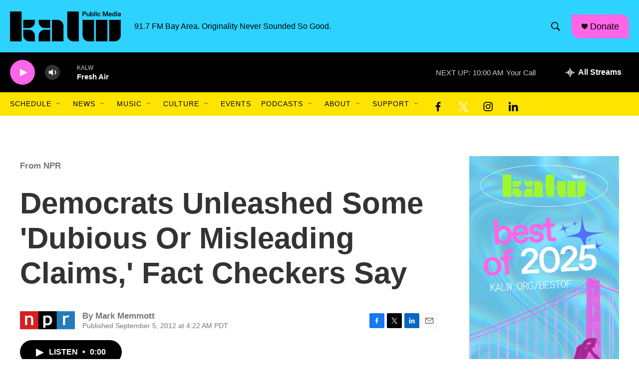

--- FILE ---
content_type: text/html; charset=utf-8
request_url: https://www.google.com/recaptcha/api2/aframe
body_size: 269
content:
<!DOCTYPE HTML><html><head><meta http-equiv="content-type" content="text/html; charset=UTF-8"></head><body><script nonce="rvZeNOeYtgWgq0KU13Q2BA">/** Anti-fraud and anti-abuse applications only. See google.com/recaptcha */ try{var clients={'sodar':'https://pagead2.googlesyndication.com/pagead/sodar?'};window.addEventListener("message",function(a){try{if(a.source===window.parent){var b=JSON.parse(a.data);var c=clients[b['id']];if(c){var d=document.createElement('img');d.src=c+b['params']+'&rc='+(localStorage.getItem("rc::a")?sessionStorage.getItem("rc::b"):"");window.document.body.appendChild(d);sessionStorage.setItem("rc::e",parseInt(sessionStorage.getItem("rc::e")||0)+1);localStorage.setItem("rc::h",'1769534306082');}}}catch(b){}});window.parent.postMessage("_grecaptcha_ready", "*");}catch(b){}</script></body></html>